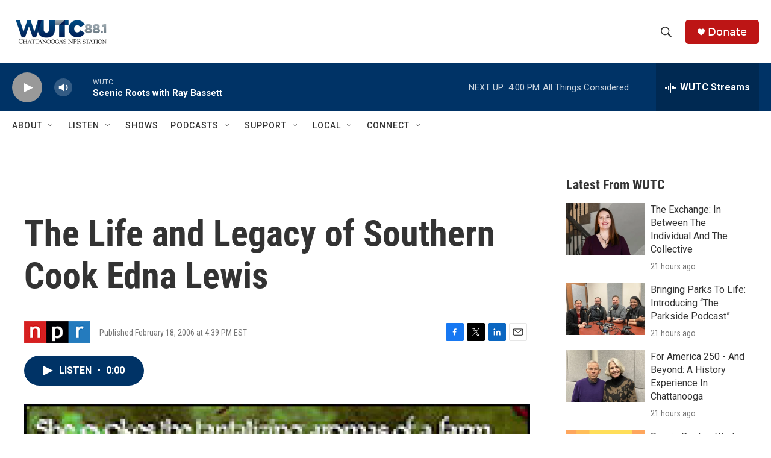

--- FILE ---
content_type: text/html; charset=utf-8
request_url: https://www.google.com/recaptcha/api2/aframe
body_size: 268
content:
<!DOCTYPE HTML><html><head><meta http-equiv="content-type" content="text/html; charset=UTF-8"></head><body><script nonce="zNm79y2AXtmmBTiG_1VVCQ">/** Anti-fraud and anti-abuse applications only. See google.com/recaptcha */ try{var clients={'sodar':'https://pagead2.googlesyndication.com/pagead/sodar?'};window.addEventListener("message",function(a){try{if(a.source===window.parent){var b=JSON.parse(a.data);var c=clients[b['id']];if(c){var d=document.createElement('img');d.src=c+b['params']+'&rc='+(localStorage.getItem("rc::a")?sessionStorage.getItem("rc::b"):"");window.document.body.appendChild(d);sessionStorage.setItem("rc::e",parseInt(sessionStorage.getItem("rc::e")||0)+1);localStorage.setItem("rc::h",'1769114901355');}}}catch(b){}});window.parent.postMessage("_grecaptcha_ready", "*");}catch(b){}</script></body></html>